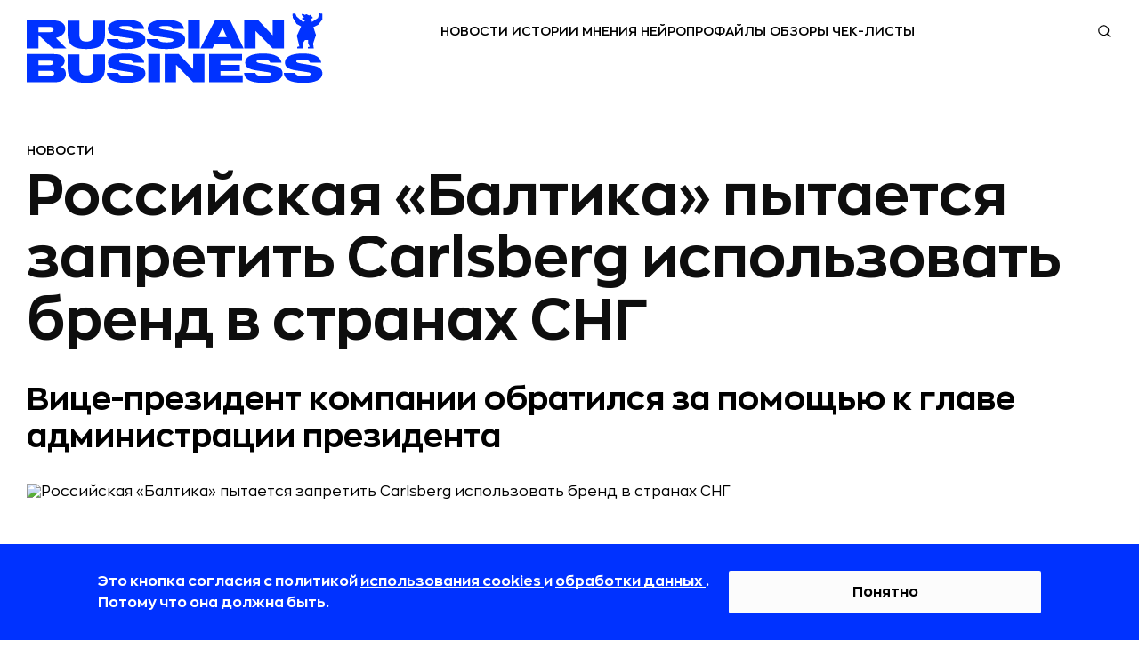

--- FILE ---
content_type: text/css
request_url: https://static.rbcdn.ru/static/CACHE/css/output.193b5e24cf8f.css
body_size: 38202
content:
body,html{font-kerning:none;font-feature-settings:"kern" 0;padding:0}html{line-height:1.15;-webkit-text-size-adjust:100%;margin:0}body{margin:0 auto;min-width:320px;color:#000;width:100%;position:relative;font-style:normal;font-smoothing:antialiased;background-color:#fff}[type=checkbox],[type=radio],html{box-sizing:border-box;padding:0}main.overlay{filter:brightness(.5);background:rgba(0,0,0,.5)}a{background-color:transparent;text-decoration:none;color:inherit;transition:border-bottom-color .3s,opacity .3s}button,input,optgroup,select,textarea{font-family:inherit;font-size:100%;line-height:1.15;margin:0}button,input{overflow:visible}button,select{text-transform:none}[type=button],[type=reset],[type=submit],button{-webkit-appearance:button}button{transition:opacity .3s;cursor:pointer}a:focus,a:hover,button:focus,button:hover{opacity:.7;text-decoration:none}img{height:auto;max-width:100%;border-style:none}*,:after,:before{box-sizing:inherit}.modal,.modal-backdrop{top:0;bottom:0;left:0;right:0}.modal,.modal-open{overflow:hidden}.modal{display:none;position:fixed;z-index:1050;-webkit-overflow-scrolling:touch;outline:0}.article__item-number{position:absolute;top:0;left:0;font-size:16px;font-weight:500;line-height:20px;color:transparent}.article__item-number--themes{top:11px}@media (min-width:768px){.article__item-number{color:transparent;top:3px;font-size:18px;line-height:22px}.article__item-number--themes{top:23px}}.com-block__block__full_width{width:100%}.com-block{display:flex;flex-direction:row;justify-content:center}.com-block__block{height:auto;display:block;position:relative;float:left;width:100%}@media (min-width:768px){.com-block{order:1;margin-left:0;width:100%;border-bottom:none}}@media (min-width:1024px){.com-block{order:2;text-align:center}}@media (min-width:1220px){.com-block{padding-left:0}.com-block__block:last-child{display:block}}@media (max-width:767px){.com-block{flex-direction:column;text-align:center}}@font-face{font-family:Zona Pro;src:url(/static/fonts/ZonaPro-Regular.woff2?01fe08008447) format("woff2"),url(/static/fonts/ZonaPro-Regular.woff?01fe08008447) format("woff");font-weight:400;font-style:normal;font-display:swap}@font-face{font-family:Zona Pro;src:url(/static/fonts/ZonaPro-SemiBold.woff2?01fe08008447) format("woff2"),url(/static/fonts/ZonaPro-SemiBold.woff?01fe08008447) format("woff");font-weight:600;font-style:normal;font-display:swap}@font-face{font-family:Zona Pro;src:url(/static/fonts/ZonaPro-Bold.woff2?01fe08008447) format("woff2"),url(/static/fonts/ZonaPro-Bold.woff?01fe08008447) format("woff");font-weight:700;font-style:normal;font-display:swap}@font-face{font-family:Zona Pro;src:url(/static/fonts/ZonaPro-Black.woff2?01fe08008447) format("woff2"),url(/static/fonts/ZonaPro-Black.woff?01fe08008447) format("woff");font-weight:900;font-style:normal;font-display:swap}@font-face{font-family:Inter;src:url(/static/fonts/Inter-Regular.woff2?01fe08008447) format("woff2"),url(/static/fonts/Inter-Regular.woff?01fe08008447) format("woff");font-weight:400;font-style:normal;font-display:swap}@font-face{font-family:Inter;src:url(/static/fonts/Inter-Medium.woff2?01fe08008447) format("woff2"),url(/static/fonts/Inter-Medium.woff?01fe08008447) format("woff");font-weight:500;font-style:normal;font-display:swap}:root{--zona-pro:"Zona Pro",sans-serif;--inter:"Inter",sans-serif}.banner__top__before{display:none;z-index:1040;position:relative}.banner__top__before-inner{display:block;margin:0 auto}@media (min-width:1220px){.banner__top__before{display:block}}.mobile_top_banner{font-family:var(--zona-pro);width:100%;position:sticky;top:0;text-align:center;height:40px;z-index:999}.mobile_top_banner a{width:100%;height:100%;display:flex;align-items:center;justify-content:center;font-size:15px;padding-right:5%}.mobile_top_banner .closeBtn{position:absolute;top:0;right:15px;font-size:34px}.mobile_top_banner .closeBtn:after{display:inline-block;content:"\00d7"}@media (min-width:768px){.mobile_top_banner{display:none}}@media (max-width:767px){.mobile_top_banner{display:block}}@media (max-width:660px){.mobile_top_banner a{font-size:14px;padding-right:10%;padding-left:5%}}.global-header{position:sticky;z-index:1000;padding:0;background-color:#fff}.without_mobile_top_banner{top:0}.with_mobile_top_banner{top:40px}.btn{display:inline-block;margin:0;padding:0;text-align:center;text-transform:uppercase;vertical-align:top;border:none;border-radius:0;box-shadow:none;background-image:none;background-color:transparent;cursor:pointer}header{padding:20px 0}.top-panel{z-index:1000;height:72px;display:flex;width:1180px;margin:0 auto}.user-block{display:flex;align-items:center;height:48px;gap:4px}.user-block div{width:40px;height:48px}.user-block__item{display:block;position:relative;height:29px;font-size:0;background-repeat:no-repeat;background-position:50%;background-size:18px}.user-block__item--user{display:flex;align-items:center;justify-content:center;font-size:10px;line-height:12px;color:#333;background:0 0;cursor:pointer}.user-block__item--search{background-image:url(/static/redesign_new/icon-search.svg?b63f88f2762a)}.user-block__item--hamburger{font-family:var(--zona-pro);text-transform:uppercase;text-decoration:underline!important;color:#ff0404;font-weight:600;font-size:10px;line-height:18px;align-self:flex-start;height:auto}.logo,.logo a{display:flex;align-items:center}.logo__logo{z-index:3}.logo__logo div img{width:100%;height:100%}.top-panel .logo{height:78px;width:333px;margin-right:auto;align-self:center}.top-panel .logo a{width:100%;height:100%}.top-panel .top-panel-wr{width:auto;height:29px;position:absolute;left:calc(50% - 147px)}.top-panel .top-panel-wr a{float:left}.top-panel__list{position:relative;display:flex;justify-content:flex-end;align-items:center;gap:32px;width:100%;height:100%;margin:0;padding:0;list-style:none;box-sizing:border-box;color:#fff}.top-panel__list:after{display:none}.top-panel__item{display:flex;gap:6px;height:100%;overflow-y:hidden}.top-panel__dropdown-content{display:none}.top-panel__link{display:block;height:100%;padding:0 2px 2px;line-height:30px;z-index:3;cursor:pointer;font-family:var(--zona-pro);font-weight:600;font-size:14px;text-transform:uppercase;color:#000}.submenu__search{width:18px;height:18px}.submenu__search__show{width:calc(100% - 446px);height:48px;position:absolute;right:0;z-index:1000;top:29px}.submenu__search__input{font-family:var(--zona-pro);display:none;position:absolute;right:0;top:-5px;z-index:1000;width:210px;height:29px;padding:6px 12px;background-color:#fff;border:1px solid #ccc;border-radius:4px;transition:border-color .15s ease-in-out,box-shadow .15s ease-in-out;font-weight:400;font-size:16px;line-height:150%;box-shadow:none;color:#000}.show{display:block!important}.submenu__search__input-mobile{font-family:var(--zona-pro);font-weight:400;font-size:16px;line-height:150%;box-shadow:none;width:100%;background:#f1f1f1;margin-bottom:40px;border:none;padding:10px 12px;color:#000}.submenu__search__input-mobile:focus,.submenu__search__input:focus{outline:0;border:none}.submenu__search__input.show{display:block!important;width:100%;min-width:155px;height:100%;top:0;font-size:16px;padding:0;background-image:none}.submenu__search__close{display:none}.submenu__search__close.show{display:block!important;position:absolute;top:12px;right:0;z-index:1001;width:12px;height:12px;cursor:pointer}.page-header{display:block;height:52px;padding:10px 32px;background:#f2f3f5;border-bottom:1px solid #e7e8ea}.page-header.page-header-desktop{display:none}.page-header__wrapper{position:relative;display:flex;align-items:center;justify-content:space-between;height:32px}.mobile-menu{display:none}.mobile-menu--show{right:0;width:100%;padding:70px 75px 60px 30px;top:72px;display:flex;position:absolute;z-index:11;box-sizing:border-box;font-family:Zona Pro,sans-serif;font-size:16px;line-height:24px;font-weight:400;background-color:#fdfcfc;overflow-y:scroll}.mobile-menu--show::-webkit-scrollbar{display:none}.mobile-menu__wrapper{display:flex;gap:100px}.mob-menu-list__title{min-width:150px;padding:9px 0;font-size:16px;font-weight:600;text-transform:uppercase}.mob-menu-list__list{padding:0;list-style:none;margin:0}.mob-menu-list__item{padding:14px 0 16px}.user-block__item--close,.user-block__item--hamburger--hide{display:none}.user-block__item--close--show{display:block;width:24px;font-size:0!important;background-image:url(/static/redesign_new/close-icon.svg?b63f88f2762a);height:24px;background-repeat:no-repeat;background-size:20px;margin:0 14px;align-self:center}@media (min-width:768px){.with_mobile_top_banner{top:0}}@media (min-width:1221px){.top-panel{position:relative}.logo{align-items:flex-start}.user-block__item--hamburger{display:none}}@media (max-width:1360px){.top-panel{width:100%;padding:0 30px}.user-block{margin-right:22px}.submenu__search__show{width:calc(100% - 523px)}.submenu__search__close.show,.submenu__search__input.show{margin-right:22px}}@media (max-width:1220px){.top-panel .top-panel-wr,.user-block__item--search{display:none}.mobile-menu--show{top:108px;height:calc(100dvh - 72px);padding:80px 30px 12px}.mobile-menu__wrapper{flex-direction:column;gap:0;width:100%}.mob-menu-list ul>li{display:none}.mob-menu-list.opened ul>li{display:flex}.mob-menu-list:not(.opened) .mob-menu-list__title:after{transform:rotate(180deg) scaleX(-1)}.mob-menu-list__title:after{content:url(https://static.rbcdn.ru/static/new_generation/redesign/icon-arrow-top.svg);position:absolute;right:37px}.mob-menu-list__title__without-accord:after{content:none}}@media (max-width:768px){header{padding:0}.top-panel{height:64px}.logo__logo div img{width:192px;height:45px}.submenu__search__show{width:calc(100% - 233px)}.mobile-menu--show{top:64px;height:calc(100dvh - 64px);padding:80px 40px 12px 30px}}@media (max-width:600px){.top-panel{padding:0 12px;margin-bottom:10px}.top-panel .logo{margin-left:0}.user-block{margin-right:4px}.submenu__search__close.show,.submenu__search__input.show{margin-right:12px}.mobile-menu--show{padding:20px 12px 12px}.mob-menu-list__title:after{right:26px}.submenu__search__show{width:calc(100% - 24px)}}progress{vertical-align:baseline}.progressbar__wrapper{max-width:1180px;display:block;position:relative;margin:0 auto}.progressbar__wrapper .progressbar{display:none;width:100%;margin:0;position:absolute;left:0;top:0;height:4px;appearance:none;border:none;background-color:#c4c4c4;color:#ef3124!important;box-shadow:inset 1px 1px 1px rgba(0,0,0,.3);z-index:10}.progressbar__wrapper .progressbar::-webkit-progress-bar{background-color:transparent;z-index:10}.progressbar__wrapper .progressbar::-webkit-progress-value{background-color:#ef3124;z-index:10}@media (max-width:600px){.progressbar__wrapper .progressbar{display:block}}.page-content{display:block;width:1180px;background:#fff}.page-content--indent{margin:0 auto;padding-top:44px}@media (max-width:600px){.page-content{width:100%}.page-content--indent{margin:0;padding:36px 12px 0}}@media (min-width:840px) and (max-width:1150px){.page-content{width:780px}}@media (min-width:600px) and (max-width:840px),(min-width:1150px) and (max-width:1360px){.page-content{width:100%}.page-content--indent{margin:0;padding:48px 30px 0}}.page-main__banner{display:none}@media (min-width:1220px){.page-main__banner{display:block;width:100%;margin-bottom:8px}}.page-main__banner.page-main__banner__article__aside{position:-webkit-sticky;position:sticky;top:120px;width:300px;transform:translateX(-10px)}.article-mobile-share-button,.article-mobile-share-menu,.article-mobile-share-popup__copy{display:none}#mobile-share{width:20px;height:16px}#mobile-close{width:14px;height:14px}.article-header__wrap{position:relative}.article-header__wrap--l2{display:flex;width:fit-content;overflow:hidden}.article-header__container{position:relative;margin-bottom:24px}@media (max-width:1220px){.article-header__container{margin-bottom:0}}.article-header__container--template-2 .article-header__rubric-label{top:95px}.article-header__rubric-label{position:absolute;top:15px;left:0;height:24px;z-index:1}.article-header__rubric-label svg{position:absolute;height:100%;width:100%;z-index:-1}.article-header__rubric-label span{display:block;font-size:16px;font-weight:600;line-height:25px;color:#fff;text-transform:uppercase;padding:0 20px 0 22px}@media (min-width:768px){.article-header__container--template-2 .article-header__rubric-label{top:100px}.article-header__rubric-label{top:20px}}@media (min-width:1024px){.article-header__container--template-2 .article-header__rubric-label{top:201px}.article-header__rubric-label{top:20px}}@media (min-width:1220px){.article-header__container--template-2 .article-header__rubric-label{top:331px}.article-header__rubric-label{top:30px}}#article-feed{font-family:var(--zona-pro)}@media (min-width:1221px){.article-header{position:relative;width:1180px;margin:0 0 50px}}@media (max-width:840px){.article-header{width:100%}}.article-header__rubric-category{display:flex;align-items:center;gap:16px;margin-bottom:8px;font-weight:600;font-size:14px;line-height:18px;letter-spacing:0;text-transform:uppercase;color:#000}@media (max-width:600px){.article-header__rubric-category{gap:8px;font-size:10px;line-height:14px}}.article-header__rubric-update-date{margin:18px 0 8px;font-family:var(--zona-pro);font-weight:400;font-size:14px;line-height:129%;color:#75757d}.article-header__rubric-update-date span{font-weight:700}@media (max-width:600px){.article-header__rubric-update-date{margin:8px 0;font-size:10px;line-height:180%}}.article-header__rubric-title{margin-top:0;margin-bottom:32px;font-weight:700;font-size:64px;line-height:70px;color:#0e0e0e;word-wrap:break-word}@media (max-width:600px){.article-header__rubric-title{margin-bottom:16px;font-size:40px;line-height:40px;hyphens:auto}}.article-header__rubric-subtitle{margin-bottom:32px;font-weight:700;font-size:36px;line-height:42px;word-wrap:break-word}@media (max-width:600px){.article-header__rubric-subtitle{margin-bottom:8px;flex-direction:column;gap:4px;font-size:20px;line-height:24px}}.article-header__wrap--rubric{width:1180px;height:885px}@media (min-width:841px) and (max-width:1220px){.article-header__wrap--rubric{width:auto;height:100%;aspect-ratio:1.33333333}}@media (max-width:840px){.article-header__wrap--rubric{width:100%;height:auto;aspect-ratio:1.33333333}}.article-header__wrap--rubric img{width:100%;height:100%}.article-header__wrap--image-source{position:absolute;left:0;top:100%;display:inline-block;margin-top:8px;font-size:12px;line-height:18px;color:#75757d}@media (max-width:1220px){.article-header__wrap--image-source{position:relative;margin:8px 0 12px}}@media (max-width:600px){.article-header__wrap--image-source{margin:8px 0}}.article-header__image-source--text-bold{font-weight:700}.article-header__author{position:absolute;right:0;top:100%;max-width:280px;margin-top:20px;display:flex;flex-direction:row;gap:12px}@media (min-width:841px) and (max-width:1220px){.article-header__author{position:relative;margin-bottom:20px}}@media (max-width:840px){.article-header__author{position:static;max-width:none;margin-top:16px;margin-bottom:16px}}@media (max-width:600px){.article-header__author{font-size:12px;line-height:16px}}.article-header__author-avatar{min-width:60px;height:60px;flex-direction:column;align-items:center;justify-content:center;overflow:hidden;border-radius:50%;background-color:grey}.article-header__author-info{display:flex;flex-grow:1;flex-direction:column;gap:4px}.article-header__author-textby{display:inline-block}.article-header__author-name{font-weight:700}.partners-marker{display:inline-block;padding:5px;width:141px;height:20px;background:#0034ff;font-family:var(--zona-pro);font-weight:600;font-size:10px;line-height:105%;letter-spacing:.03em;text-align:center;color:#fff;text-transform:none}@media (max-width:600px){.partners-marker{padding:4px 5px;width:169px;height:auto;font-size:12px;letter-spacing:.04em}}.article{display:flex;align-items:flex-start;justify-content:space-between}.article__container--main{width:780px;padding-left:100px;box-sizing:border-box}@media (max-width:840px){.article__container--main{width:100%}}@media (max-width:600px){.article__container--main{padding-left:0}}.article__container--content{width:100%;position:relative}.article__square-banner-axis{width:100px;position:absolute;top:0;bottom:16px;left:calc(-50vw - -530px)}@media (min-width:1150px) and (max-width:1360px){.article__square-banner-axis{left:-110px}}@media (min-width:880px) and (max-width:1149px){.article__square-banner-axis{left:calc(-50vw - -330px)}}@media (min-width:601px) and (max-width:879px){.article__square-banner-axis{left:-115px}}@media (max-width:600px){.article__square-banner-axis{display:none}}.article__square-banner-axis-mob{display:none;width:100px;position:absolute;top:0;right:0;bottom:16px}@media (max-width:600px){.article__square-banner-axis-mob{display:block}}.article__square-banner{width:100px;height:100px;position:sticky;top:128px;z-index:1}@media (max-width:768px){.article__square-banner{top:140px}}.square-banner-close{width:24px;height:24px;border-radius:50%;position:absolute;top:-12px;right:-12px;z-index:100;cursor:pointer}.article__container--side-block{display:none}@media (min-width:1150px){.article__container--side-block{display:flex;flex-direction:column;gap:24px;align-self:normal;width:280px;padding-top:190px}}.no-head-image{margin-top:-82px}.article-continue-intro:after{display:inline-block;width:14px;height:8px;content:"";background:url(/static/new_generation/img/arrow-continue.svg);margin-left:10px;margin-right:6px}.article-continue{width:95%;margin-bottom:24px;padding:12px 24px 12px 12px;border:1px solid #d5d6dc;font-family:var(--zona-pro);font-weight:400;font-size:16px;line-height:150%;color:#0e0e0e}.article-continue-text{color:#ef3124}.article__introduction{margin:0 0 32px;font-family:var(--zona-pro);font-weight:400;font-size:24px;line-height:28px;color:#0032ff}@media (max-width:600px){.article__introduction{font-size:20px;line-height:25px}}.article__introduction p{margin:0 0 16px}.article__introduction a[target=_blank]{border-bottom:2px solid #ef3124}.article__content-end{height:1px}@media (min-width:768px){.article__content-block{margin-top:3px;font-size:18px}}.article__content-block hr{margin:20px 0}.article__content-block a[target=_blank]{border-bottom:2px solid}.article__content-block span[style*="#0032ff"] a[target=_blank]{border-bottom:2px solid #ef3124}.article__content-block h1{font-family:var(--zona-pro)!important;font-weight:700;font-size:32px;line-height:131%;color:#000!important;word-wrap:break-word;margin:32px 0 24px}@media (max-width:600px){.article__content-block h1{font-size:20px;line-height:130%}}.article__content-block h2{font-family:var(--zona-pro)!important;font-weight:700;font-size:24px;line-height:125%;color:#000!important;word-wrap:break-word;margin:32px 0 24px}@media (max-width:600px){.article__content-block h2{font-weight:600;font-size:20px;line-height:26px}}.article__content-block h3{font-family:var(--zona-pro)!important;font-weight:700;font-size:20px;line-height:130%;color:#000!important;word-wrap:break-word;text-align:left!important;margin:24px 0 12px}@media (max-width:600px){.article__content-block h3{font-weight:600;font-size:16px;line-height:22px}}.article__content-block p{font-family:var(--zona-pro)!important;font-weight:400;font-size:16px;line-height:150%;color:rgba(3,3,6,.88);margin:0 0 16px}@media (max-width:600px){.article__content-block p{margin-bottom:12px}}.article__content-block ul:not(.article__slider){padding-left:24px;margin:24px 0}.article__content-block ol>li,.article__content-block ul:not(.article__slider)>li{font-weight:400;font-size:16px;line-height:150%;color:#0e0e0e}.article__content-block ul:not(.article__slider)>li{padding-left:12px;margin-bottom:16px}.article__content-block ol>li{font-weight:400;font-size:16px;line-height:150%;color:#0e0e0e}.article__content-block ol{list-style-type:none;counter-reset:num;padding-left:32px;margin:24px 0}.article__content-block ol>li{padding-left:8px;margin-bottom:16px}.article__content-block ol>li:before{content:counter(num);counter-increment:num;display:inline-block;margin-left:-32px;margin-right:23px;font-family:var(--zona-pro);font-weight:400;font-size:16px;line-height:150%}.article__content-block ol>li:last-child{margin:0}.article__content-block .article__advice,.article__content-block .tags-banner{display:block;overflow:hidden;background:#fdfcfc;padding:32px;margin-bottom:32px;border-radius:2px;border:1px solid #d5d6dc;border-left:5px solid #0032ff}@media (max-width:600px){.article__content-block .article__advice,.article__content-block .tags-banner{padding:20px;margin-bottom:20px}}.article__content-block .tags-banner__title{font-family:var(--zona-pro);font-weight:700;font-size:20px;line-height:130%;color:#0e0e0e}.article__content-block .article__advice,.article__content-block .tags-banner__paragraph,.article__content-block table{font-family:var(--zona-pro);font-weight:400;font-size:16px;line-height:150%;color:#0e0e0e}.article__content-block table{width:100%;table-layout:auto;border-spacing:0;overflow-x:hidden}.article__content-block table tr:nth-of-type(2n){background:#f2f3f5}.article__content-block table td,.article__content-block table th{padding:12px 12px 14px;text-align:left}@media (max-width:600px){.article__content-block table,.article__table__wrapper{overflow-x:auto}}.article__table__wrapper{width:100%;margin:24px 0;overflow-x:hidden}.aside-ads-block__desktop,.aside-ads-block__mobile{text-align:center;margin:0 auto}.aside-ads-block__mobile{display:none}@media (max-width:767px){.aside-ads-block__mobile{display:block;width:300px;margin:0 auto}}@media (max-width:320px){.aside-ads-block__mobile{width:100%}}.aside-ads-block__desktop{display:none}@media (min-width:768px){.aside-ads-block__desktop{display:block;width:100%;margin:0}}.aside-ads-block__desktop__article{display:none}@media (min-width:768px){.aside-ads-block__desktop__article{display:block;width:100%}}.aside-ads-block__pre_comment{display:none}@media (max-width:767px){.aside-ads-block__pre_comment{display:block;margin:0 auto;text-align:center}}.aside-ads-block__article{display:none}@media (min-width:768px){.aside-ads-block__article{display:block}}@media (max-width:767px){.aside-ads-block__article{width:240px;margin:0 auto}}.article__container--side-block .aside-ads-block__article{width:300px}.article__bottom-banner{display:flex;align-items:center;justify-content:center;margin-bottom:24px}@media (max-width:767px){.article__bottom-banner{margin-bottom:16px}}@media (max-width:600px){.article__bottom-banner{display:none}}.js-adv-metrics{margin-bottom:32px}.popular{display:block}.popular__container,.programms__container{display:flex;flex-direction:column;gap:16px;padding:24px;background:#f2f3f5;font-family:var(--zona-pro)}.popular__header,.programms__title{margin:0;font-weight:600;font-size:18px;line-height:156%;color:#0e0e0e}.popular__title{display:block}.popular__title,.programms__date{margin:0 0 8px;font-weight:600;font-size:14px;line-height:129%;color:#0e0e0e}.popular__subtitle,.programms__item-title{margin:0;font-weight:400;font-size:16px;line-height:150%;color:#0e0e0e}.programms__link-container{margin:0}.programms__link{display:flex;gap:8px;align-items:center}.programms__link span{font-weight:600;font-size:16px;line-height:150%;color:#0e0e0e}.article__facts-block{display:block}@media (max-width:600px){.article__facts-block{display:none}}.article__facts-block h3{font-size:18px;line-height:28px;font-weight:600;color:#0032ff;margin:0 0 24px}.article__facts-block ol{list-style-type:none;counter-reset:my-counter;padding-left:0}.article__facts-block li{counter-increment:my-counter;margin-bottom:16px;padding:0 23px 0 25px;position:relative;font-size:16px;line-height:24px;font-weight:700}.article__facts-block li:before{content:counter(my-counter) " ";position:absolute;left:0;font-size:16px;line-height:24px;font-weight:600;color:#0032ff}a.fancybox[target=_blank]{border-bottom:none}.fancybox-wrap{z-index:8200}.fancybox-close:after{display:block;width:24px;height:24px;content:url(/static/redesign/icon-close.svg?01fe08008447)}.fancybox-close{width:32px;height:32px;position:absolute;top:8px;right:8px;display:flex;align-items:center;justify-content:center;border-radius:50%;background:rgba(0,0,0,.5)}.fancybox-skin{padding:0!important;background-color:transparent}.photo-caption{font-family:var(--zona-pro);font-weight:400;font-size:12px;line-height:150%;color:#75757d!important;text-align:left!important;margin-bottom:32px!important}.article-photo{margin:32px 0 8px!important}.article__content-block .article__quote-author-photo{border-radius:50%;width:48px;height:48px}@media (max-width:600px){.article__content-block .article__quote-author-photo{width:32px;height:32px}}.article__quote-author-block{display:flex;align-items:center;gap:13px}.article__quote-author-photo-block{flex-shrink:0;height:48px}@media (max-width:600px){.article__quote-author-photo-block{height:32px}}.article__content-block .article__quote-author{font-size:24px;font-weight:600;line-height:30px;text-align:left}@media (max-width:600px){.article__content-block .article__quote-author{font-size:20px;line-height:28px}}.article__content-block .article__quote-author-position{margin-bottom:30px;width:100%;font-size:12px;font-weight:500;line-height:18px;text-align:center;color:#828282;display:block}@media (min-width:768px){.article__content-block .article__quote-author-position{font-size:13px}}.article__quote-wrap{padding:32px 0;margin-left:-100px}@media (max-width:600px){.article__quote-wrap{padding:24px 0;flex-direction:column;gap:16px;margin-left:0}.article__quote-wrap svg{width:35px;height:35px}}.article__quote{margin:0;width:fit-content}.article__quote p{margin-bottom:16px;font-family:var(--inter);font-weight:700;font-size:24px;line-height:32px;color:rgba(3,3,6,.88)}.article__information-icon{cursor:pointer;color:#0034ff}.article__information-message{flex-direction:column;gap:4px;justify-content:space-between;z-index:1;display:flex;position:absolute;width:200px;min-height:64px;padding:9px 10px;border:1px solid #f3f3f3;box-shadow:0 7px 10px 0 rgba(0,0,0,.06);background:#fff;font-family:var(--zona-pro);font-style:italic;font-weight:600;font-size:12px;line-height:136%;letter-spacing:.01em;color:#000;opacity:0;visibility:hidden;transform:translateY(10px);transition:opacity .3s ease,visibility .3s ease,transform .3s ease}.article__information-message.visible{opacity:1;visibility:visible;transform:translateY(0)}.article__tooltip-logo{align-self:flex-end;width:34px;height:34px}@media (max-width:600px){.article__tooltip-logo{width:24px;height:24px}}.rsContainer,.rsOverflow,.rsVisibleNearbyWrap{-webkit-tap-highlight-color:transparent;height:100%}.rsOverflow{float:left}.rsArrow,.rsThumbsArrow{cursor:pointer}.rsArrow,.rsNav,.rsThumbsArrow{opacity:1;-webkit-transition:opacity .3s linear;-moz-transition:opacity .3s linear;-o-transition:opacity .3s linear;transition:opacity .3s linear}.rsWebkit3d .rsABlock,.rsWebkit3d .rsAbsoluteEl,.rsWebkit3d .rsBtnCenterer,.rsWebkit3d .rsContainer,.rsWebkit3d .rsLink,.rsWebkit3d .rsOverflow,.rsWebkit3d .rsPreloader,.rsWebkit3d .rsSlide,.rsWebkit3d .rsThumbs,.rsWebkit3d img{-webkit-backface-visibility:hidden}.rsOverflow,.rsVisibleNearbyWrap{width:100%;position:relative;overflow:hidden}.rsVisibleNearbyWrap .rsOverflow{position:absolute;left:0;top:0}.rsFade.rsWebkit3d .rsContainer,.rsFade.rsWebkit3d .rsSlide,.rsFade.rsWebkit3d img{-webkit-transform:none}.rsContainer{position:relative;width:100%}.rsWebkit3d .rsSlide{-webkit-transform:translateZ(0)}.rsSlide{position:absolute;left:0;top:0;display:block;overflow:hidden;height:100%;width:100%}.article__content-block .article-slider__about{font-weight:600}.article__content-block .article-slider__slide:nth-child(n+2){display:none}.article-slider{width:680px;height:432px;margin:8px 0;font-family:var(--zona-pro);font-weight:400;font-size:12px;line-height:150%;color:#0e0e0e}@media (max-width:600px){.article-slider{width:100%;height:calc(56.3125vw + 32px)}}@media (min-width:601px) and (max-width:840px){.article-slider{width:100%;height:calc(55.9375vw - 42.07px)}}.article__content-block .article-slider__image{position:relative;width:100%;height:auto;aspect-ratio:1.77777778;display:flex;align-items:center;justify-content:center}.article__content-block .article-slider__image img{position:absolute;object-fit:contain;top:0;left:0;width:100%;height:100%}.article__content-block .article-slider__description{display:flex;flex-direction:row-reverse;justify-content:space-between;align-items:center;margin:8px 8px 0}.article__content-block .article-slider__text:before{content:url(/static/redesign/photo-caption-icon.svg?3e522eeada6b);margin-right:8px}.article__content-block .article-slider .rsArrow{position:absolute;top:175.5px}@media (max-width:600px){.article__content-block .article-slider .rsArrow{top:calc(24.5125vw - 12.2px)}}@media (min-width:601px) and (max-width:840px){.article__content-block .article-slider .rsArrow{top:calc(28.0625vw - 61.5px)}}.article__content-block .article-slider .rsArrowLeft{left:16px}@media (max-width:600px){.article__content-block .article-slider .rsArrowLeft{left:8px}}.article__content-block .article-slider .rsArrowRight{right:16px}@media (max-width:600px){.article__content-block .article-slider .rsArrowRight{right:8px}}.article__content-block .article-slider .rsArrowIcn{width:32px;height:32px;border-radius:50%;padding:8px;box-shadow:0 0 1px 0 rgba(0,0,0,.04),0 4px 8px 0 rgba(0,0,0,.04),0 12px 16px 0 rgba(0,0,0,.04);background:#fdfcfc}.article__content-block .article-slider .rsArrowLeft .rsArrowIcn{content:url(/static/redesign/chevron-left.svg?01fe08008447)}.article__content-block .article-slider .rsArrowRight .rsArrowIcn{content:url(/static/redesign/chevron-left.svg?01fe08008447);transform:rotate(180deg)}.article__cover-info,.article__cover-info p{font-family:var(--zona-pro)!important;font-weight:400!important;font-size:14px!important;line-height:129%!important;color:#75757d!important;margin:32px 0!important}.article__cover-info span{font-size:inherit!important}.article__cover-info a{color:#75757d!important}.article__share-button{border:1px solid #d5d6dc;background:#fdfcfc;border-radius:2px;padding:0 28px;margin:32px 0;width:fit-content;height:48px;display:flex;gap:8px;align-items:center;justify-content:center;font-family:var(--zona-pro);font-weight:600;font-size:16px;line-height:150%;text-align:center;color:#0e0e0e}@media (max-width:600px){.article__share-button{width:100%;padding:0;margin:40px 0}}.article__share-button:hover{cursor:pointer}.copy-toast{border-radius:2px;width:fit-content;height:32px;position:fixed;top:-100px;left:50%;box-shadow:0 4px 12px 0 rgba(0,0,0,.24);background:#0032ff;padding:6px 10px;z-index:10000;opacity:0;transform:translateX(-50%);transition:top .3s ease-out,opacity .3s ease-out;word-wrap:break-word;font-family:var(--zona-pro);font-weight:600;font-size:14px;line-height:129%;color:#fff;pointer-events:none;white-space:nowrap}.copy-toast.show{top:24px;opacity:1}.article__tg-channel{margin:32px 0;padding:16px 0;width:100%;height:56px;font-family:var(--inter);font-weight:400;font-size:14px;line-height:143%;color:#000}.article__tg-channel a{display:inline-flex;border-bottom:2px solid #0032ff}@media (max-width:600px){.article__tg-channel{margin:24px 0;padding:0 4px;height:52px;font-size:16px;line-height:137%;color:rgba(3,3,6,.88)}}@media (max-width:767px){.main-banner__block{padding:5px 0}}@media (min-width:768px){.main-banner__block{padding:0;height:auto;width:32.4286%;margin:0 auto}}@media (min-width:1024px){.main-banner__block{margin:0 auto}}@media (min-width:1220px){.main-banner__block{width:100%;margin:0 auto}.aside-ads-block{margin-bottom:20px}}.article__addition-themes-title.ya-grid-template{display:none}.article__addition-themes{padding:32px 0;background:#0032ff;width:100vw;margin-left:calc(-50vw - -590px)}.article__addition-themes-container{width:100%;margin:auto;font-family:var(--zona-pro);color:#fff}.article__addition-themes-title__wrapper{height:48px;padding:0 calc(50vw - 590px);display:flex;gap:16px;justify-content:space-between;align-items:center;margin-bottom:32px}.article__addition-themes-title__img{width:40px;height:40px}.article__addition-themes-title{margin:0;font-weight:700;font-size:52px;line-height:56px}.article__addition-themes-list *{flex-shrink:0}.article__addition-themes-list{margin:0;padding:0 calc(50vw - 590px);overflow:auto;list-style:none;display:flex;gap:24px}.article__addition-themes-list::-webkit-scrollbar{display:none}.article__addition-themes-item{font-family:var(--zona-pro);width:280px;padding:24px 0;display:flex;flex-direction:column;gap:16px;box-sizing:content-box}.article__addition-themes-item a{font-weight:700;font-size:20px;line-height:130%}.article__addition-themes-announce{font-weight:400;font-size:16px;line-height:150%}.article__addition-themes-date{font-weight:400;font-size:12px;line-height:150%;color:hsla(0,0%,100%,.5019607843137255)}.article__addition-themes-indent{height:32px}@media (max-width:330px){.article__addition-themes{width:auto;margin-left:0!important}}@media (max-width:600px){.article__addition-themes{margin-left:-12px}.article__addition-themes-list,.article__addition-themes-title__wrapper{padding:0 12px}.article__addition-themes-title{font-size:24px;line-height:30px}}@media (min-width:840px) and (max-width:1150px){.article__addition-themes{margin-left:calc(-50vw - -390px)}.article__addition-themes-list,.article__addition-themes-title__wrapper{padding:0 calc(50vw - 390px)}}@media (min-width:600px) and (max-width:840px),(min-width:1150px) and (max-width:1360px){.article__addition-themes{margin-left:-30px}.article__addition-themes-list,.article__addition-themes-title__wrapper{padding:0 30px}}#cookie-consent{display:flex;box-sizing:border-box;position:fixed;padding:30px 110px;z-index:9999;bottom:-150px;left:0;right:0;width:100%;background:#0032ff;gap:32px;align-items:center;justify-content:space-between;transition:bottom .5s ease-out,opacity .3s ease;opacity:0}#cookie-consent.show-window{bottom:0;opacity:1}#cookie-consent-text{margin:0;width:691px;font-family:var(--zona-pro);font-weight:700;font-size:16px;line-height:150%;color:#fff}#cookie-consent-text a{text-decoration:underline;text-decoration-skip-ink:none}#cookie-accept{border:none;flex-shrink:0;border-radius:2px;padding:0 28px;width:351px;height:48px;background:#fcfcfc;font-family:var(--zona-pro);font-weight:700;font-size:16px;line-height:150%;color:#000}@media (max-width:1100px){#cookie-consent{padding:30px 32px}}@media (max-width:600px){#cookie-consent{flex-direction:column;padding:24px 12px}#cookie-accept,#cookie-consent-text{width:100%}}@media (min-width:600px) and (max-width:1100px){#cookie-accept{flex-shrink:1}}.page-footer,.page-footer__wrapper{position:relative}.page-footer{display:block}.page-footer__wrapper{display:flex;flex-direction:column}.footer-rb{background:#0e0e0e;padding:32px 30px;font-family:var(--zona-pro);font-weight:400;font-size:16px;line-height:150%;color:#75757d}.footer-rb-list{display:flex;gap:16px;align-items:center;justify-content:space-between}.footer-rb-list__left-side{display:flex;width:100%;flex-wrap:wrap}.logo--footer-container{margin-bottom:32px}.logo--footer-container .logo{align-items:center}.logo--footer{width:153px;height:auto}.logo__logo--footer{margin:0;height:32px}.footer-rb-list__items{width:100%;margin-bottom:12px}.footer-rb-list__items,.footer-rb-list__items_first,.footer-rb-list__items_second{display:flex}.footer-rb-list__items_first .footer-rb-list__item,.footer-rb-list__items_second .footer-rb-list__item{color:#fff;text-align:left}.footer-info-wrapper{background:#27272a;padding:0 30px}.footer-info{margin:32px 0 48px;display:flex;gap:100px;font-family:var(--zona-pro);font-weight:400;font-size:14px;line-height:129%;color:#a0a1a9}.footer-info p{margin:0;flex:1;font-size:14px}.footer-info p a{text-decoration:underline;text-decoration-skip-ink:none}.footer-rb-list__item{padding:12px;min-width:84px;text-align:center;flex-shrink:0}#footer-rb-tags-container{display:flex;width:81.5vw;overflow:hidden}@media (min-width:1401px){#footer-rb-tags-container{width:1140px}}@media (max-width:1040px){#footer-rb-tags-container{flex-direction:column}}@media (min-width:601px) and (max-width:1040px){#footer-rb-tags-container{height:696px;gap:24px}}@media (max-width:600px){#footer-rb-tags-container{height:480px;gap:0}}@media (min-width:601px) and (max-width:1040px){#footer-rb-tags-container.all-tags{height:1272px}}@media (max-width:600px){#footer-rb-tags-container.all-tags{height:864px}}#footer-rb-more-tags-btn{width:48px;height:48px;display:flex;align-items:center;justify-content:center;flex-shrink:0}@media (max-width:1040px){#footer-rb-more-tags-btn{display:none}}#footer-rb-more-tags-btn-mob{display:flex;gap:10px}@media (min-width:1041px){#footer-rb-more-tags-btn-mob{display:none}}#footer-rb-more-tags-btn-mob:hover,#footer-rb-more-tags-btn:hover{opacity:.7;cursor:pointer}@media (max-width:1040px){.footer-rb-list{height:fit-content;align-items:flex-start}.footer-rb-list__left-side{gap:28px;width:auto;flex-direction:column;align-items:start}.footer-info{flex-direction:column;gap:16px}.footer-rb-list__items{flex-direction:column;gap:24px;order:2}.footer-rb-list__items_first{flex-direction:column;order:1}.footer-rb-list__items_second{flex-direction:column;order:3}}@media (max-width:1040px){.footer-rb-list__item{text-align:left;align-self:flex-start}}@media (max-width:600px){.footer-rb-list__item{padding:12px 12px 12px 0}}@media (max-width:600px){.footer-rb-list__left-side{gap:0}.logo--footer-container{margin-bottom:14px}.footer-rb{padding:24px 12px 12px}.footer-info-wrapper{padding:0 12px}.footer-rb-list__items{gap:0}}@media (max-width:500px){.footer-rb{order:1}.footer-info-wrapper{order:3}.footer-rb-list{flex-direction:column;gap:24px}.logo--footer .logo__logo div img{width:100%;height:100%}}@media (max-width:1179px){.floor-ad_banner{display:none}}@media (min-width:1180px){.floor-ad_banner_mobile{display:none}}body{overflow-x:hidden}template{display:none}@media (max-width:600px){.top-panel{margin-bottom:0}}textarea{overflow:auto;resize:vertical}a.new-sa-banner img{width:100%!important}

--- FILE ---
content_type: image/svg+xml
request_url: https://static.rbcdn.ru/static/redesign_new/logo_rb_new.svg
body_size: 6435
content:
<svg width="334" height="78" viewBox="0 0 334 78" fill="none" xmlns="http://www.w3.org/2000/svg">
    <path d="M32.9091 27.4697L44.8182 39.3788H29.6591L13.1818 24.2197V39.3788H0V7.74243H27.8106C39.7197 7.74243 43.5 12.0909 43.5 17.3636C43.5 23.4242 37.3485 26.6364 32.9091 27.4697ZM30.3182 18.197C30.3182 15.9546 28.9545 15.2121 25.5303 15.2121H13.1818V21.1439H25.5303C29 21.1439 30.3182 20.3939 30.3182 18.197Z" fill="#0032FF"/>
    <path d="M46.1367 22.9016V8.15161H59.3185V23.2956C59.3185 29.3562 61.9549 31.6895 67.2731 31.6895C72.5913 31.6895 75.1367 29.3637 75.1367 24.3107V8.15161H88.3185V22.894C88.3185 35.7274 81.6822 40.0304 67.2731 40.0304C52.864 40.0304 46.1367 35.7274 46.1367 22.894V22.9016Z" fill="#0032FF"/>
    <path d="M112.613 32.5681C119.159 32.5681 120.613 31.4696 120.613 30.106C120.613 28.4393 118.288 28.2196 113.538 27.5151L104.356 26.1514C95.083 24.7878 91.6133 22.0681 91.6133 17.1893C91.6133 11.7423 96.8861 7.08325 111.477 7.08325C127.341 7.08325 131.863 12.4469 132.477 17.409H119.735C119.386 15.962 118.591 14.1136 111.295 14.1136C105.848 14.1136 104.356 14.9469 104.356 15.9999C104.356 17.409 107.121 17.8484 112.356 18.7272L121.894 20.356C130.462 21.8029 133.803 24.7954 133.803 29.409C133.803 34.8105 128.659 40.0454 112.621 40.0454C93.9467 40.0454 90.8709 34.1136 90.3027 28.8408H103.045C103.439 30.2045 104.538 32.5757 112.621 32.5757L112.613 32.5681Z" fill="#0032FF"/>
    <path d="M157.434 32.5681C163.979 32.5681 165.434 31.4696 165.434 30.106C165.434 28.4393 163.108 28.2196 158.358 27.5151L149.176 26.1514C139.903 24.7878 136.434 22.0681 136.434 17.1893C136.434 11.7423 141.706 7.08325 156.297 7.08325C172.161 7.08325 176.684 12.4469 177.297 17.409H164.555C164.206 15.962 163.411 14.1136 156.115 14.1136C150.669 14.1136 149.176 14.9469 149.176 15.9999C149.176 17.409 151.941 17.8484 157.176 18.7272L166.714 20.356C175.282 21.8029 178.623 24.7954 178.623 29.409C178.623 34.8105 173.479 40.0454 157.441 40.0454C138.767 40.0454 135.691 34.1136 135.123 28.8408H147.865C148.259 30.2045 149.358 32.5757 157.441 32.5757L157.434 32.5681Z" fill="#0032FF"/>
    <path d="M181.908 7.74243H195.09V39.3788H181.908V7.74243Z" fill="#0032FF"/>
    <path d="M212.32 7.74243H229.237L244.525 39.3788H231.343L228.926 34.1061H211.964L209.328 39.3788H195.752L212.32 7.74243ZM225.547 26.6364L220.76 16.0909L215.616 26.6364H225.547Z" fill="#0032FF"/>
    <path d="M245.182 7.74243H261L277.257 24.6136V7.74243H290V39.3788H277.257L257.924 19.6061V39.3788H245.182V7.74243Z" fill="#0032FF"/>
    <path d="M44.1591 67.894C44.1591 73.1667 41.2121 77.3409 30.447 77.3409H0V45.7046H30.4924C40.5985 45.7046 42.8409 49.6591 42.8409 53.394C42.8409 57.4773 39.5909 59.591 37.6136 60.1137C40.1212 60.644 44.1591 62.1819 44.1591 67.894ZM13.1818 58.0076H25.4848C29.0455 58.0076 29.8788 56.9091 29.8788 55.3713C29.8788 53.6137 28.9091 53.1743 25.4848 53.1743H13.1818V58.0076ZM30.9773 67.5C30.9773 65.8713 30.3636 64.5985 25.7955 64.5985H13.1818V69.8713H25.7955C30.0152 69.8713 30.9773 69.3031 30.9773 67.5Z" fill="#0032FF"/>
    <path d="M46.1367 60.8635V46.1211H59.3185V61.265C59.3185 67.3256 61.9549 69.659 67.2731 69.659C72.5913 69.659 75.1367 67.3332 75.1367 62.2802V46.1287H88.3185V60.8711C88.3185 73.7044 81.6822 78.0075 67.2731 78.0075C52.864 78.0075 46.1367 73.7044 46.1367 60.8711V60.8635Z" fill="#0032FF"/>
    <path d="M112.613 70.5303C119.159 70.5303 120.613 69.4318 120.613 68.0681C120.613 66.4015 118.288 66.1818 113.538 65.4772L104.356 64.1136C95.083 62.75 91.6133 60.0303 91.6133 55.1515C91.6133 49.7045 96.8861 45.0454 111.477 45.0454C127.341 45.0454 131.863 50.409 132.477 55.3712H119.735C119.386 53.9242 118.591 52.0757 111.295 52.0757C105.848 52.0757 104.356 52.9091 104.356 53.9621C104.356 55.3712 107.121 55.8106 112.356 56.6894L121.894 58.3181C130.462 59.7651 133.803 62.7575 133.803 67.3712C133.803 72.7727 128.659 78.0075 112.621 78.0075C93.9467 78.0075 90.8709 72.0757 90.3027 66.803H103.045C103.439 68.1666 104.538 70.5378 112.621 70.5378L112.613 70.5303Z" fill="#0032FF"/>
    <path d="M137.094 45.7046H150.276V77.3409H137.094V45.7046Z" fill="#0032FF"/>
    <path d="M155.547 45.7046H171.365L187.623 62.5758V45.7046H200.365V77.3409H187.623L168.289 57.5682V77.3409H155.547V45.7046Z" fill="#0032FF"/>
    <path d="M205.637 45.7046H242.766V53.394H218.379V57.7879H240.129V64.8182H218.379V69.6516H243.425V77.3409H205.637V45.7046Z" fill="#0032FF"/>
    <path d="M267.287 70.5303C273.833 70.5303 275.287 69.4318 275.287 68.0681C275.287 66.4015 272.961 66.1818 268.211 65.4772L259.03 64.1136C249.757 62.75 246.287 60.0303 246.287 55.1515C246.287 49.7045 251.56 45.0454 266.151 45.0454C282.014 45.0454 286.537 50.409 287.151 55.3712H274.408C274.06 53.9242 273.264 52.0757 265.969 52.0757C260.522 52.0757 259.03 52.9091 259.03 53.9621C259.03 55.3712 261.795 55.8106 267.03 56.6894L276.567 58.3181C285.136 59.7651 288.477 62.7575 288.477 67.3712C288.477 72.7727 283.333 78.0075 267.295 78.0075C248.62 78.0075 245.545 72.0757 244.977 66.803H257.719C258.113 68.1666 259.211 70.5378 267.295 70.5378L267.287 70.5303Z" fill="#0032FF"/>
    <path d="M312.106 70.5303C318.651 70.5303 320.106 69.4318 320.106 68.0681C320.106 66.4015 317.78 66.1818 313.03 65.4772L303.848 64.1136C294.575 62.75 291.106 60.0303 291.106 55.1515C291.106 49.7045 296.378 45.0454 310.969 45.0454C326.833 45.0454 331.356 50.409 331.969 55.3712H319.227C318.878 53.9242 318.083 52.0757 310.787 52.0757C305.34 52.0757 303.848 52.9091 303.848 53.9621C303.848 55.3712 306.613 55.8106 311.848 56.6894L321.386 58.3181C329.954 59.7651 333.295 62.7575 333.295 67.3712C333.295 72.7727 328.151 78.0075 312.113 78.0075C293.439 78.0075 290.363 72.0757 289.795 66.803H302.537C302.931 68.1666 304.03 70.5378 312.113 70.5378L312.106 70.5303Z" fill="#0032FF"/>
    <path d="M304.205 11.9242L309.357 14.6742L304.493 25.1742L307.334 37.0076L304.887 37.7121V39.3712H311.167V34.2045C311.091 33.5833 313.758 29.7955 313.758 29.7955L317.304 29.8258V33.697L319.076 37.3258L316.894 37.8939L316.864 39.3636H323.644C323.425 38.7727 322.857 34 322.857 34L326.054 24.3409L323.152 15.3939L328.455 12.9242L333.288 6.91667V0.416667L329.857 0L328.349 5.17424L321.478 9.71212L320.743 6.08333L322.402 5.2803L322.023 3.67424L320.19 3.50758L320.516 2.34848L319.175 1.62121L318.304 2.4697L315.107 0.856061L313.811 1.75L310.675 0.409091L309.879 1.84848L312.463 4.37121L312.084 5.05303L310.394 5.40909L310.864 7.03788C310.864 7.03788 312.75 7.23485 314.167 7.71212L313.167 8.58333L311.675 9.90909L304.137 3.41667L302.766 0L299.516 0.484848L300.016 5.01515L304.197 11.9242H304.205Z" fill="#0032FF"/>
</svg>


--- FILE ---
content_type: image/svg+xml
request_url: https://static.rbcdn.ru/static/redesign/rb_logo_white.svg
body_size: 6492
content:
<svg width="154" height="36" viewBox="0 0 154 36" fill="none" xmlns="http://www.w3.org/2000/svg">
<g clip-path="url(#clip0_2066_207693)">
<path d="M15.1888 12.6784L20.6853 18.1749H13.6888L6.08392 11.1784V18.1749H0V3.57349H12.8357C18.3322 3.57349 20.0769 5.58048 20.0769 8.01405C20.0769 10.8112 17.2378 12.2938 15.1888 12.6784ZM13.993 8.39866C13.993 7.3637 13.3636 7.02104 11.7832 7.02104H6.08392V9.7588H11.7832C13.3846 9.7588 13.993 9.41265 13.993 8.39866Z" fill="white"/>
<path d="M21.293 10.57V3.76233H27.3769V10.7518C27.3769 13.549 28.5937 14.626 31.0482 14.626C33.5028 14.626 34.6776 13.5525 34.6776 11.2204V3.76233H40.7615V10.5665C40.7615 16.4896 37.6986 18.4756 31.0482 18.4756C24.3979 18.4756 21.293 16.4896 21.293 10.5665V10.57Z" fill="white"/>
<path d="M51.9749 15.0315C54.9959 15.0315 55.6672 14.5245 55.6672 13.8952C55.6672 13.1259 54.5938 13.0245 52.4015 12.6994L48.1637 12.07C43.884 11.4406 42.2826 10.1854 42.2826 7.93362C42.2826 5.41964 44.7162 3.26929 51.4505 3.26929C58.7721 3.26929 60.8596 5.74481 61.1428 8.03502H55.2617C55.1008 7.36719 54.7337 6.51404 51.3665 6.51404C48.8526 6.51404 48.1637 6.89866 48.1637 7.38467C48.1637 8.03502 49.44 8.23782 51.8561 8.64341L56.2582 9.39516C60.2127 10.063 61.7547 11.4441 61.7547 13.5735C61.7547 16.0665 59.3805 18.4826 51.9784 18.4826C43.3596 18.4826 41.94 15.7448 41.6777 13.3112H47.5589C47.7407 13.9406 48.2477 15.035 51.9784 15.035L51.9749 15.0315Z" fill="white"/>
<path d="M72.6605 15.0315C75.6815 15.0315 76.3528 14.5245 76.3528 13.8952C76.3528 13.1259 75.2794 13.0245 73.0871 12.6994L68.8493 12.07C64.5696 11.4406 62.9682 10.1854 62.9682 7.93362C62.9682 5.41964 65.4017 3.26929 72.136 3.26929C79.4577 3.26929 81.5451 5.74481 81.8283 8.03502H75.9472C75.7864 7.36719 75.4192 6.51404 72.0521 6.51404C69.5381 6.51404 68.8493 6.89866 68.8493 7.38467C68.8493 8.03502 70.1255 8.23782 72.5416 8.64341L76.9437 9.39516C80.8982 10.063 82.4402 11.4441 82.4402 13.5735C82.4402 16.0665 80.0661 18.4826 72.664 18.4826C64.0451 18.4826 62.6255 15.7448 62.3633 13.3112H68.2444C68.4262 13.9406 68.9332 15.035 72.664 15.035L72.6605 15.0315Z" fill="white"/>
<path d="M83.957 3.57349H90.0409V18.1749H83.957V3.57349Z" fill="white"/>
<path d="M97.9926 3.57349H105.8L112.856 18.1749H106.772L105.657 15.7413H97.8282L96.6114 18.1749H90.3457L97.9926 3.57349ZM104.097 12.2938L101.888 7.42663L99.5135 12.2938H104.097Z" fill="white"/>
<path d="M113.16 3.57349H120.461L127.964 11.3602V3.57349H133.845V18.1749H127.964L119.041 9.04901V18.1749H113.16V3.57349Z" fill="white"/>
<path d="M20.3811 31.3357C20.3811 33.7693 19.021 35.6959 14.0524 35.6959H0V21.0945H14.0734C18.7378 21.0945 19.7727 22.9197 19.7727 24.6434C19.7727 26.528 18.2727 27.5036 17.3601 27.7448C18.5175 27.9896 20.3811 28.6994 20.3811 31.3357ZM6.08392 26.7728H11.7622C13.4056 26.7728 13.7902 26.2658 13.7902 25.556C13.7902 24.7448 13.3427 24.542 11.7622 24.542H6.08392V26.7728ZM14.2972 31.1539C14.2972 30.4022 14.014 29.8148 11.9056 29.8148H6.08392V32.2483H11.9056C13.8531 32.2483 14.2972 31.9861 14.2972 31.1539Z" fill="white"/>
<path d="M21.293 28.0909V21.2867H27.3769V28.2763C27.3769 31.0735 28.5937 32.1504 31.0482 32.1504C33.5028 32.1504 34.6776 31.077 34.6776 28.7448V21.2902H40.7615V28.0944C40.7615 34.0175 37.6986 36.0035 31.0482 36.0035C24.3979 36.0035 21.293 34.0175 21.293 28.0944V28.0909Z" fill="white"/>
<path d="M51.9749 32.5525C54.9959 32.5525 55.6672 32.0455 55.6672 31.4162C55.6672 30.6469 54.5938 30.5455 52.4015 30.2204L48.1637 29.591C43.884 28.9616 42.2826 27.7064 42.2826 25.4546C42.2826 22.9406 44.7162 20.7903 51.4505 20.7903C58.7721 20.7903 60.8596 23.2658 61.1428 25.556H55.2617C55.1008 24.8882 54.7337 24.035 51.3665 24.035C48.8526 24.035 48.1637 24.4197 48.1637 24.9057C48.1637 25.556 49.44 25.7588 51.8561 26.1644L56.2582 26.9162C60.2127 27.584 61.7547 28.9651 61.7547 31.0945C61.7547 33.5875 59.3805 36.0036 51.9784 36.0036C43.3596 36.0036 41.94 33.2658 41.6777 30.8322H47.5589C47.7407 31.4616 48.2477 32.556 51.9784 32.556L51.9749 32.5525Z" fill="white"/>
<path d="M63.2734 21.0945H69.3574V35.6959H63.2734V21.0945Z" fill="white"/>
<path d="M71.7891 21.0945H79.0898L86.5933 28.8812V21.0945H92.4744V35.6959H86.5933L77.6702 26.57V35.6959H71.7891V21.0945Z" fill="white"/>
<path d="M94.9082 21.0945H112.045V24.6434H100.789V26.6714H110.828V29.9162H100.789V32.1469H112.349V35.6959H94.9082V21.0945Z" fill="white"/>
<path d="M123.362 32.5525C126.383 32.5525 127.054 32.0455 127.054 31.4162C127.054 30.6469 125.981 30.5455 123.788 30.2204L119.55 29.591C115.271 28.9616 113.669 27.7064 113.669 25.4546C113.669 22.9406 116.103 20.7903 122.837 20.7903C130.159 20.7903 132.246 23.2658 132.529 25.556H126.648C126.488 24.8882 126.12 24.035 122.753 24.035C120.239 24.035 119.55 24.4197 119.55 24.9057C119.55 25.556 120.827 25.7588 123.243 26.1644L127.645 26.9162C131.599 27.584 133.141 28.9651 133.141 31.0945C133.141 33.5875 130.767 36.0036 123.365 36.0036C114.746 36.0036 113.327 33.2658 113.064 30.8322H118.946C119.127 31.4616 119.634 32.556 123.365 32.556L123.362 32.5525Z" fill="white"/>
<path d="M144.047 32.5525C147.068 32.5525 147.74 32.0455 147.74 31.4162C147.74 30.6469 146.666 30.5455 144.474 30.2204L140.236 29.591C135.956 28.9616 134.355 27.7064 134.355 25.4546C134.355 22.9406 136.788 20.7903 143.523 20.7903C150.844 20.7903 152.932 23.2658 153.215 25.556H147.334C147.173 24.8882 146.806 24.035 143.439 24.035C140.925 24.035 140.236 24.4197 140.236 24.9057C140.236 25.556 141.512 25.7588 143.928 26.1644L148.33 26.9162C152.285 27.584 153.827 28.9651 153.827 31.0945C153.827 33.5875 151.453 36.0036 144.051 36.0036C135.432 36.0036 134.012 33.2658 133.75 30.8322H139.631C139.813 31.4616 140.32 32.556 144.051 32.556L144.047 32.5525Z" fill="white"/>
<path d="M140.401 5.5035L142.778 6.77273L140.534 11.6189L141.845 17.0804L140.715 17.4056V18.1713H143.614V15.7867C143.579 15.5 144.81 13.7517 144.81 13.7517L146.446 13.7657V15.5524L147.264 17.2273L146.257 17.4895L146.243 18.1678H149.373C149.271 17.8951 149.009 15.6923 149.009 15.6923L150.485 11.2343L149.145 7.1049L151.593 5.96503L153.824 3.19231V0.192308L152.24 0L151.544 2.38811L148.373 4.48252L148.034 2.80769L148.799 2.43706L148.624 1.6958L147.778 1.61888L147.929 1.08392L147.31 0.748252L146.908 1.13986L145.432 0.395105L144.834 0.807692L143.387 0.188811L143.02 0.853147L144.212 2.01748L144.037 2.33217L143.257 2.4965L143.474 3.24825C143.474 3.24825 144.345 3.33916 144.999 3.55944L144.537 3.96154L143.848 4.57343L140.369 1.57692L139.736 0L138.236 0.223776L138.467 2.31469L140.397 5.5035H140.401Z" fill="white"/>
</g>
<defs>
<clipPath id="clip0_2066_207693">
<rect width="153.822" height="36" fill="white"/>
</clipPath>
</defs>
</svg>
